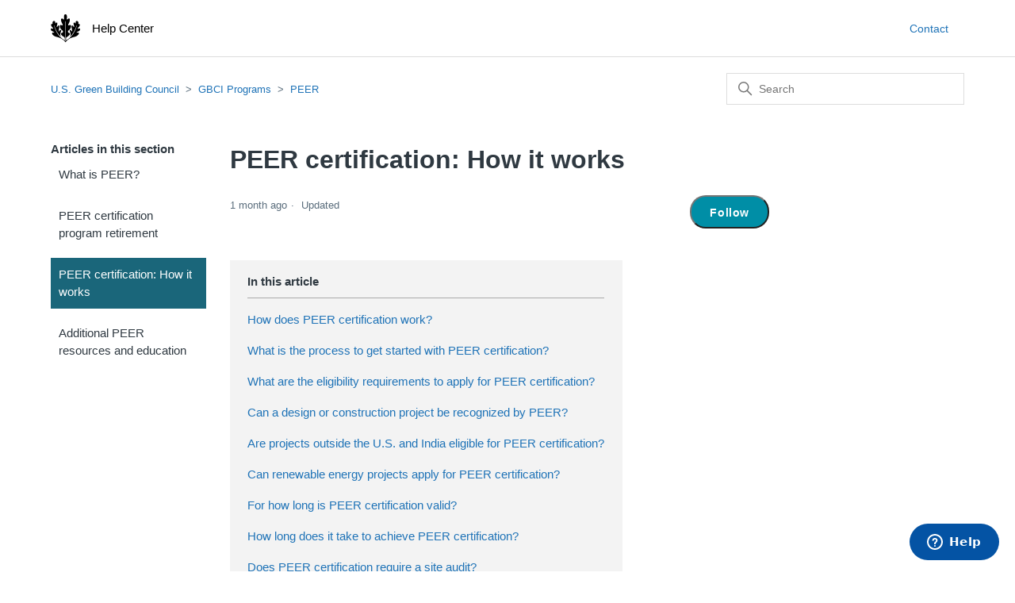

--- FILE ---
content_type: text/html; charset=utf-8
request_url: https://support.usgbc.org/hc/en-us/articles/4564712375059-PEER-certification-How-it-works
body_size: 12844
content:
<!DOCTYPE html>
<html dir="ltr" lang="en-US">
<head>
  <meta charset="utf-8" />
  <!-- v26823 -->


  <title>PEER certification: How it works &ndash; U.S. Green Building Council</title>

  

  <meta name="description" content="How does PEER certification work? What is the process to get started with PEER certification? What are the eligibility requirements to..." /><meta property="og:image" content="https://support.usgbc.org/hc/theming_assets/01HZKZAYA0ZSP3YNB2FR63JX30" />
<meta property="og:type" content="website" />
<meta property="og:site_name" content="U.S. Green Building Council" />
<meta property="og:title" content="PEER certification: How it works" />
<meta property="og:description" content="How does PEER certification work?
What is the process to get started with PEER certification?
What are the eligibility requirements to apply for PEER certification?
Can a design or construction pro..." />
<meta property="og:url" content="https://support.usgbc.org/hc/en-us/articles/4564712375059-PEER-certification-How-it-works" />
<link rel="canonical" href="https://support.usgbc.org/hc/en-us/articles/4564712375059-PEER-certification-How-it-works">
<link rel="alternate" hreflang="en-us" href="https://support.usgbc.org/hc/en-us/articles/4564712375059-PEER-certification-How-it-works">
<link rel="alternate" hreflang="x-default" href="https://support.usgbc.org/hc/en-us/articles/4564712375059-PEER-certification-How-it-works">

  <link rel="stylesheet" href="//static.zdassets.com/hc/assets/application-f34d73e002337ab267a13449ad9d7955.css" media="all" id="stylesheet" />
  <link rel="stylesheet" type="text/css" href="/hc/theming_assets/10876054/1500000450182/style.css?digest=46455002498579">

  <link rel="icon" type="image/x-icon" href="/hc/theming_assets/01HZKZAYE6EHA0Q28GS3PDGYKX">

    

  <meta content="width=device-width, initial-scale=1.0" name="viewport" />
<script>
  window.addEventListener("load", function() {
  	const links = document.getElementsByTagName("a")
  	for (let link of links) {
  		let url = link.href;
  		url = url.split("#")[0];
  		switch (url) {
  			case "https://support.usgbc.org/hc/en-us/categories/4407288279571-LEED-certification":
  			case "https://support.usgbc.org/hc/en-us/categories/4407288279571":
  			case "https://usgbc.zendesk.com/hc/en-us/categories/4407288279571-LEED-certification":
  			case "https://usgbc.zendesk.com/hc/en-us/categories/4407288279571":
  				link.href = "https://usgbc.zendesk.com/hc/p/leed-certification";
  				break;
  			case "https://support.usgbc.org/hc/en-us/categories/4407288308499-LEED-credentials":
  			case "https://support.usgbc.org/hc/en-us/categories/4407288308499":
  			case "https://usgbc.zendesk.com/hc/en-us/categories/4407288308499-LEED-credentials":
  			case "https://usgbc.zendesk.com/hc/en-us/categories/4407288308499":
  				link.href = "https://usgbc.zendesk.com/hc/p/leed-credentials";
  				break;
  			case "https://support.usgbc.org/hc/en-us/categories/4407292629523-Education":
  			case "https://support.usgbc.org/hc/en-us/categories/4407292629523":
  			case "https://usgbc.zendesk.com/hc/en-us/categories/4407292629523-Education":
  			case "https://usgbc.zendesk.com/hc/en-us/categories/4407292629523":
  				link.href = "https://usgbc.zendesk.com/hc/p/education";
  				break;
  			case "https://support.usgbc.org/hc/en-us/categories/4407292634643-Membership":
  			case "https://support.usgbc.org/hc/en-us/categories/4407292634643":
  			case "https://usgbc.zendesk.com/hc/en-us/categories/4407292634643-Membership":
  			case "https://usgbc.zendesk.com/hc/en-us/categories/4407292634643":
  				link.href = "https://usgbc.zendesk.com/hc/p/membership";
  				break;
  			case "https://support.usgbc.org/hc/en-us/categories/4407288336275-GBCI-Programs":
  			case "https://support.usgbc.org/hc/en-us/categories/4407288336275":
  			case "https://usgbc.zendesk.com/hc/en-us/categories/4407288336275-GBCI-Programs":
  			case "https://usgbc.zendesk.com/hc/en-us/categories/4407288336275":
  				link.href = "https://usgbc.zendesk.com/hc/p/gbci-programs";
  				break;
  			case "https://support.usgbc.org/hc/en-us/categories/4407292640147-Events":
  			case "https://support.usgbc.org/hc/en-us/categories/4407292640147":
  			case "https://usgbc.zendesk.com/hc/en-us/categories/4407292640147-Events":
  			case "https://usgbc.zendesk.com/hc/en-us/categories/4407292640147":
  				link.href = "https://usgbc.zendesk.com/hc/p/events";
  				break;
  			case "https://support.usgbc.org/hc/en-us/categories/4417611017875-Marketing-and-PR":
  			case "https://support.usgbc.org/hc/en-us/categories/4417611017875":
  			case "https://usgbc.zendesk.com/hc/en-us/categories/4417611017875-Marketing-and-PR":
  			case "https://usgbc.zendesk.com/hc/en-us/categories/4417611017875":
  				link.href = "https://usgbc.zendesk.com/hc/p/marketing";
  				break;
  			case "https://support.usgbc.org/hc/en-us/categories/4422897859219-Accounts":
  			case "https://support.usgbc.org/hc/en-us/categories/4422897859219":
  			case "https://usgbc.zendesk.com/hc/en-us/categories/4422897859219-Accounts":
  			case "https://usgbc.zendesk.com/hc/en-us/categories/4422897859219":
  				link.href = "https://usgbc.zendesk.com/hc/p/accounts";
  				break;
  		}
  	}
  });
</script>
<!-- Latest compiled and minified CSS -->
<style>.fade {
  transition: opacity 0.15s linear;
}
@media (prefers-reduced-motion: reduce) {
  .fade {
    transition: none;
  }
}
.fade:not(.show) {
  opacity: 0;
}

.collapse:not(.show) {
  display: none;
}

.collapsing {
  height: 0;
  overflow: hidden;
  transition: height 0.35s ease;
}
@media (prefers-reduced-motion: reduce) {
  .collapsing {
    transition: none;
  }
}
.collapsing.collapse-horizontal {
  width: 0;
  height: auto;
  transition: width 0.35s ease;
}
@media (prefers-reduced-motion: reduce) {
  .collapsing.collapse-horizontal {
    transition: none;
  }
}


/* dropdown - might not need this */


.dropup,
.dropend,
.dropdown,
.dropstart {
  position: relative;
}

.dropdown-toggle {
  white-space: nowrap;
}
.dropdown-toggle::after {
  display: inline-block;
  margin-left: 0.255em;
  vertical-align: 0.255em;
  content: "";
  border-top: 0.3em solid;
  border-right: 0.3em solid transparent;
  border-bottom: 0;
  border-left: 0.3em solid transparent;
}
.dropdown-toggle:empty::after {
  margin-left: 0;
}

.dropdown-menu {
  position: absolute;
  z-index: 1000;
  display: none;
  min-width: 10rem;
  padding: 0.5rem 0;
  margin: 0;
  font-size: 1rem;
  color: #212529;
  text-align: left;
  list-style: none;
  background-color: #fff;
  background-clip: padding-box;
  border: 1px solid rgba(0, 0, 0, 0.15);
  border-radius: 0.25rem;
}
.dropdown-menu[data-bs-popper] {
  top: 100%;
  left: 0;
  margin-top: 0.125rem;
}

.dropdown-menu-start {
  --bs-position: start;
}
.dropdown-menu-start[data-bs-popper] {
  right: auto;
  left: 0;
}

.dropdown-menu-end {
  --bs-position: end;
}
.dropdown-menu-end[data-bs-popper] {
  right: 0;
  left: auto;
}

@media (min-width: 576px) {
  .dropdown-menu-sm-start {
    --bs-position: start;
  }
  .dropdown-menu-sm-start[data-bs-popper] {
    right: auto;
    left: 0;
  }

  .dropdown-menu-sm-end {
    --bs-position: end;
  }
  .dropdown-menu-sm-end[data-bs-popper] {
    right: 0;
    left: auto;
  }
}
@media (min-width: 768px) {
  .dropdown-menu-md-start {
    --bs-position: start;
  }
  .dropdown-menu-md-start[data-bs-popper] {
    right: auto;
    left: 0;
  }

  .dropdown-menu-md-end {
    --bs-position: end;
  }
  .dropdown-menu-md-end[data-bs-popper] {
    right: 0;
    left: auto;
  }
}
@media (min-width: 992px) {
  .dropdown-menu-lg-start {
    --bs-position: start;
  }
  .dropdown-menu-lg-start[data-bs-popper] {
    right: auto;
    left: 0;
  }

  .dropdown-menu-lg-end {
    --bs-position: end;
  }
  .dropdown-menu-lg-end[data-bs-popper] {
    right: 0;
    left: auto;
  }
}
@media (min-width: 1200px) {
  .dropdown-menu-xl-start {
    --bs-position: start;
  }
  .dropdown-menu-xl-start[data-bs-popper] {
    right: auto;
    left: 0;
  }

  .dropdown-menu-xl-end {
    --bs-position: end;
  }
  .dropdown-menu-xl-end[data-bs-popper] {
    right: 0;
    left: auto;
  }
}
@media (min-width: 1400px) {
  .dropdown-menu-xxl-start {
    --bs-position: start;
  }
  .dropdown-menu-xxl-start[data-bs-popper] {
    right: auto;
    left: 0;
  }

  .dropdown-menu-xxl-end {
    --bs-position: end;
  }
  .dropdown-menu-xxl-end[data-bs-popper] {
    right: 0;
    left: auto;
  }
}
.dropup .dropdown-menu[data-bs-popper] {
  top: auto;
  bottom: 100%;
  margin-top: 0;
  margin-bottom: 0.125rem;
}
.dropup .dropdown-toggle::after {
  display: inline-block;
  margin-left: 0.255em;
  vertical-align: 0.255em;
  content: "";
  border-top: 0;
  border-right: 0.3em solid transparent;
  border-bottom: 0.3em solid;
  border-left: 0.3em solid transparent;
}
.dropup .dropdown-toggle:empty::after {
  margin-left: 0;
}

.dropend .dropdown-menu[data-bs-popper] {
  top: 0;
  right: auto;
  left: 100%;
  margin-top: 0;
  margin-left: 0.125rem;
}
.dropend .dropdown-toggle::after {
  display: inline-block;
  margin-left: 0.255em;
  vertical-align: 0.255em;
  content: "";
  border-top: 0.3em solid transparent;
  border-right: 0;
  border-bottom: 0.3em solid transparent;
  border-left: 0.3em solid;
}
.dropend .dropdown-toggle:empty::after {
  margin-left: 0;
}
.dropend .dropdown-toggle::after {
  vertical-align: 0;
}

.dropstart .dropdown-menu[data-bs-popper] {
  top: 0;
  right: 100%;
  left: auto;
  margin-top: 0;
  margin-right: 0.125rem;
}
.dropstart .dropdown-toggle::after {
  display: inline-block;
  margin-left: 0.255em;
  vertical-align: 0.255em;
  content: "";
}
.dropstart .dropdown-toggle::after {
  display: none;
}
.dropstart .dropdown-toggle::before {
  display: inline-block;
  margin-right: 0.255em;
  vertical-align: 0.255em;
  content: "";
  border-top: 0.3em solid transparent;
  border-right: 0.3em solid;
  border-bottom: 0.3em solid transparent;
}
.dropstart .dropdown-toggle:empty::after {
  margin-left: 0;
}
.dropstart .dropdown-toggle::before {
  vertical-align: 0;
}

.dropdown-divider {
  height: 0;
  margin: 0.5rem 0;
  overflow: hidden;
  border-top: 1px solid rgba(0, 0, 0, 0.15);
}

.dropdown-item {
  display: block;
  width: 100%;
  padding: 0.25rem 1rem;
  clear: both;
  font-weight: 400;
  color: #212529;
  text-align: inherit;
  text-decoration: none;
  white-space: nowrap;
  background-color: transparent;
  border: 0;
}
.dropdown-item:hover, .dropdown-item:focus {
  color: #1e2125;
  background-color: #e9ecef;
}
.dropdown-item.active, .dropdown-item:active {
  color: #fff;
  text-decoration: none;
  background-color: #0d6efd;
}
.dropdown-item.disabled, .dropdown-item:disabled {
  color: #adb5bd;
  pointer-events: none;
  background-color: transparent;
}

.dropdown-menu.show {
  display: block;
}

.dropdown-header {
  display: block;
  padding: 0.5rem 1rem;
  margin-bottom: 0;
  font-size: 0.875rem;
  color: #6c757d;
  white-space: nowrap;
}

.dropdown-item-text {
  display: block;
  padding: 0.25rem 1rem;
  color: #212529;
}

.dropdown-menu-dark {
  color: #dee2e6;
  background-color: #343a40;
  border-color: rgba(0, 0, 0, 0.15);
}
.dropdown-menu-dark .dropdown-item {
  color: #dee2e6;
}
.dropdown-menu-dark .dropdown-item:hover, .dropdown-menu-dark .dropdown-item:focus {
  color: #fff;
  background-color: rgba(255, 255, 255, 0.15);
}
.dropdown-menu-dark .dropdown-item.active, .dropdown-menu-dark .dropdown-item:active {
  color: #fff;
  background-color: #0d6efd;
}
.dropdown-menu-dark .dropdown-item.disabled, .dropdown-menu-dark .dropdown-item:disabled {
  color: #adb5bd;
}
.dropdown-menu-dark .dropdown-divider {
  border-color: rgba(0, 0, 0, 0.15);
}
.dropdown-menu-dark .dropdown-item-text {
  color: #dee2e6;
}
.dropdown-menu-dark .dropdown-header {
  color: #adb5bd;
}


/* tabs - may not need */


.nav {
  display: flex;
  flex-wrap: wrap;
  padding-left: 0;
  margin-bottom: 0;
  list-style: none;
}

.nav-link {
  display: block;
  padding: 0.5rem 1rem;
  color: #0d6efd;
  text-decoration: none;
  transition: color 0.15s ease-in-out, background-color 0.15s ease-in-out, border-color 0.15s ease-in-out;
}
@media (prefers-reduced-motion: reduce) {
  .nav-link {
    transition: none;
  }
}
.nav-link:hover, .nav-link:focus {
  color: #0a58ca;
}
.nav-link.disabled {
  color: #6c757d;
  pointer-events: none;
  cursor: default;
}

.nav-tabs {
  border-bottom: 1px solid #dee2e6;
}
.nav-tabs .nav-link {
  margin-bottom: -1px;
  background: none;
  border: 1px solid transparent;
  border-top-left-radius: 0.25rem;
  border-top-right-radius: 0.25rem;
}
.nav-tabs .nav-link:hover, .nav-tabs .nav-link:focus {
  border-color: #e9ecef #e9ecef #dee2e6;
  isolation: isolate;
}
.nav-tabs .nav-link.disabled {
  color: #6c757d;
  background-color: transparent;
  border-color: transparent;
}
.nav-tabs .nav-link.active,
.nav-tabs .nav-item.show .nav-link {
  color: #495057;
  background-color: #fff;
  border-color: #dee2e6 #dee2e6 #fff;
}
.nav-tabs .dropdown-menu {
  margin-top: -1px;
  border-top-left-radius: 0;
  border-top-right-radius: 0;
}

.nav-pills .nav-link {
  background: none;
  border: 0;
  border-radius: 0.25rem;
}
.nav-pills .nav-link.active,
.nav-pills .show > .nav-link {
  color: #fff;
  background-color: #0d6efd;
}

.nav-fill > .nav-link,
.nav-fill .nav-item {
  flex: 1 1 auto;
  text-align: center;
}

.nav-justified > .nav-link,
.nav-justified .nav-item {
  flex-basis: 0;
  flex-grow: 1;
  text-align: center;
}

.nav-fill .nav-item .nav-link,
.nav-justified .nav-item .nav-link {
  width: 100%;
}

.tab-content > .tab-pane {
  display: none;
}
.tab-content > .active {
  display: block;
}


/* accordians */


.accordion-button {
  position: relative;
  display: flex;
  align-items: center;
  width: 100%;
  padding: 1rem 1.25rem;
  font-size: 1rem;
  color: #212529;
  text-align: left;
  background-color: #fff;
  border: 0;
  border-radius: 0;
  overflow-anchor: none;
  transition: color 0.15s ease-in-out, background-color 0.15s ease-in-out, border-color 0.15s ease-in-out, box-shadow 0.15s ease-in-out, border-radius 0.15s ease;
}
@media (prefers-reduced-motion: reduce) {
  .accordion-button {
    transition: none;
  }
}
.accordion-button:not(.collapsed) {
  color: #0c63e4;
  background-color: #e7f1ff;
  box-shadow: inset 0 -1px 0 rgba(0, 0, 0, 0.125);
}
.accordion-button:not(.collapsed)::after {
  background-image: url("data:image/svg+xml,%3csvg xmlns='http://www.w3.org/2000/svg' viewBox='0 0 16 16' fill='%230c63e4'%3e%3cpath fill-rule='evenodd' d='M1.646 4.646a.5.5 0 0 1 .708 0L8 10.293l5.646-5.647a.5.5 0 0 1 .708.708l-6 6a.5.5 0 0 1-.708 0l-6-6a.5.5 0 0 1 0-.708z'/%3e%3c/svg%3e");
  transform: rotate(-180deg);
}
.accordion-button::after {
  flex-shrink: 0;
  width: 1.25rem;
  height: 1.25rem;
  margin-left: auto;
  content: "";
  background-image: url("data:image/svg+xml,%3csvg xmlns='http://www.w3.org/2000/svg' viewBox='0 0 16 16' fill='%23212529'%3e%3cpath fill-rule='evenodd' d='M1.646 4.646a.5.5 0 0 1 .708 0L8 10.293l5.646-5.647a.5.5 0 0 1 .708.708l-6 6a.5.5 0 0 1-.708 0l-6-6a.5.5 0 0 1 0-.708z'/%3e%3c/svg%3e");
  background-repeat: no-repeat;
  background-size: 1.25rem;
  transition: transform 0.2s ease-in-out;
}
@media (prefers-reduced-motion: reduce) {
  .accordion-button::after {
    transition: none;
  }
}
.accordion-button:hover {
  z-index: 2;
}
.accordion-button:focus {
  z-index: 3;
  border-color: #86b7fe;
  outline: 0;
  box-shadow: 0 0 0 0.25rem rgba(13, 110, 253, 0.25);
}

.accordion-header {
  margin-bottom: 0;
}

.accordion-item {
  background-color: #fff;
  border: 1px solid rgba(0, 0, 0, 0.125);
}
.accordion-item:first-of-type {
  border-top-left-radius: 0.25rem;
  border-top-right-radius: 0.25rem;
}
.accordion-item:first-of-type .accordion-button {
  border-top-left-radius: calc(0.25rem - 1px);
  border-top-right-radius: calc(0.25rem - 1px);
}
.accordion-item:not(:first-of-type) {
  border-top: 0;
}
.accordion-item:last-of-type {
  border-bottom-right-radius: 0.25rem;
  border-bottom-left-radius: 0.25rem;
}
.accordion-item:last-of-type .accordion-button.collapsed {
  border-bottom-right-radius: calc(0.25rem - 1px);
  border-bottom-left-radius: calc(0.25rem - 1px);
}
.accordion-item:last-of-type .accordion-collapse {
  border-bottom-right-radius: 0.25rem;
  border-bottom-left-radius: 0.25rem;
}

.accordion-body {
  padding: 1rem 1.25rem;
}

.accordion-flush .accordion-collapse {
  border-width: 0;
}
.accordion-flush .accordion-item {
  border-right: 0;
  border-left: 0;
  border-radius: 0;
}
.accordion-flush .accordion-item:first-child {
  border-top: 0;
}
.accordion-flush .accordion-item:last-child {
  border-bottom: 0;
}
.accordion-flush .accordion-item .accordion-button {
  border-radius: 0;
}
  	.collapse-arrow {
    	position: relative;
    }
  	.collapse-arrow:after {
    	content: '';
    	position: absolute;
    	left: calc(100% + 5px);
    	top: .3em;
    	width: 0;
    	height: 0;
    	border-right: .4em solid transparent;
    	border-left: .4em solid transparent;
    	border-top: .5em solid black;
        transition: all .1s;
	}
  	.collapse-arrow.collapsed:after,
    .collapsed .collapse-arrow:after {
    	transform: rotate(90deg);
	}
    [data-bs-toggle] {
    	color: inherit;
    	text-decoration: none;
    }
    [data-bs-toggle]:hover {
    	color: inherit;
    	text-decoration: none;
    }
    ul.article-sections {
    	width: fit-content;
    	background-color: #f3f3f3;
    	padding: 1em 1.5em;
    	margin-left: 0;
    	list-style: none;
    }

    ul.article-sections:before {
    	content: "In this article";
    	font-weight: bold;
    	border-bottom: 1px solid #aaa;
    	display: block;
    	width: 100%;
    	padding-bottom: .5em;
    }

    ul.article-sections li {
    	padding-top: 1em;
    }
  .custom-section {
    display: flex;
    flex-flow: row wrap;
  width: 100%;
}

.custom-section > ul {
    width: 300px;
    max-width: 100%;
    flex-grow: 1;
}
.custom-section > * {
    width: 100%;
}
</style>
<script>
window.onload = function() {
	var toggles = document.getElementsByClassName("toggle");
	for (i = 0; i < toggles.length; i++) {
		toggles[i].onclick = function(e) {
			this.classList.toggle("collapsed");
			console.log(this.getAttribute("href").substring(1));
			document.getElementById(this.getAttribute("href").substring(1)).classList.toggle("show");
			e.preventDefault();
		}
	}
}
</script>

<!-- Latest compiled JavaScript -->
<!--<script src="https://cdn.jsdelivr.net/npm/bootstrap@5.1.3/dist/js/bootstrap.bundle.min.js"></script>-->
  
</head>
<body class="">
  
  
  

  <!-- Start of usgbc Zendesk Widget script -->
<script id="ze-snippet" src="https://static.zdassets.com/ekr/snippet.js?key=7b405561-c3f9-49f8-bcb3-f431444148ed"> </script>
<!-- End of usgbc Zendesk Widget script -->
<style>
	.category-link {
    width: 31%;
    margin: 1% 1%;
  	/* min-width: 150px; */
    flex-grow: 1;
    color: black;
	}
  a.category-link {
    width: 100%;
    margin: 0;
	}
	.category-link:hover {
    text-decoration: none;
    /*box-shadow: 2px 2px 5px grey;*/
    background-color: black;
    color: white;
	}
	.category-link > div {
    /*padding: 15%;*/
    padding: 1.5em;
    text-align: center;
		/*color: black;*/
		/*border: 2px solid #555555;*/
		border: 1px solid #000;
		height: 100%;
		align-items: center;
  	justify-content: space-between;
		display: flex;
		flex-flow: column;
	}
	.category-link img {
		width: 100%;
	}
	hr {
		margin: 3em 0;
		border:  0;
		border-top:  1px solid black;
	}
  .hero-inner h1 {
		color: white;
	  font-size: calc(32px + 1.5vw);
  }
  .section.hero {
  	height: 350px;
  }
  .hero-inner .search-icon {
  	top: auto;
  	bottom: 2px;
  }
  .gray-section {
    background-color: #eee;
    margin: 2em calc(50% - 50vw);
    padding: 2em calc(50vw - 50%);
	}
  .gray-bg, .grey-bg {
    padding: 1em;
    background-color: #f3f3f3;
    margin: 0 -1em;
  }
</style>

<a class="skip-navigation" tabindex="1" href="#main-content">Skip to main content</a>

<header class="header">
  <div class="logo">
    <!--<a title="Home" href="/hc/en-us">
      <img src="/hc/theming_assets/01HZKZAYA0ZSP3YNB2FR63JX30" alt="U.S. Green Building Council Help Center home page" />
      
    </a>-->
    <div class="logo" style="display: flex; align-items: center;">
  		<a href="https://www.usgbc.org">
    <img src="/hc/theming_assets/01HZKZAYA0ZSP3YNB2FR63JX30" alt="U.S. Green Building Council Help Center home page" />
  </a><a href="https://support.usgbc.org" style="margin-left: 1em;color: black;">Help Center</a>
</div>
  </div>
  <div class="nav-wrapper">
    <button class="menu-button" aria-controls="user-nav" aria-expanded="false" aria-label="Toggle navigation menu">
      <svg xmlns="http://www.w3.org/2000/svg" width="16" height="16" focusable="false" viewBox="0 0 16 16" class="icon-menu">
        <path fill="none" stroke="currentColor" stroke-linecap="round" d="M1.5 3.5h13m-13 4h13m-13 4h13"/>
      </svg>
    </button>
    <nav class="user-nav" id="user-nav">
    <!--  
     <a class="submit-a-request" href="/hc/en-us/requests/new">Submit a request</a> -->
    </nav>
    <!--
    
      <a class="sign-in" rel="nofollow" data-auth-action="signin" title="Opens a dialog" role="button" href="https://usgbc.zendesk.com/access?brand_id=1500000450182&amp;return_to=https%3A%2F%2Fsupport.usgbc.org%2Fhc%2Fen-us%2Farticles%2F4564712375059-PEER-certification-How-it-works">
        Sign in
      </a>
    
	-->
  </div>
</header>

<script 
  src="https://code.jquery.com/jquery-3.6.0.min.js" 
  integrity="sha256-/xUj+3OJU5yExlq6GSYGSHk7tPXikynS7ogEvDej/m4=" 
  crossorigin="anonymous">
</script>


  <main role="main">
    <div class="container-divider"></div>
<div class="container">
  <nav class="sub-nav">
    <ol class="breadcrumbs">
  
    <li title="U.S. Green Building Council">
      
        <a href="/hc/en-us">U.S. Green Building Council</a>
      
    </li>
  
    <li title="GBCI Programs">
      
        <a href="/hc/en-us/categories/4407288336275-GBCI-Programs">GBCI Programs</a>
      
    </li>
  
    <li title="PEER">
      
        <a href="/hc/en-us/sections/4404155409811-PEER">PEER</a>
      
    </li>
  
</ol>

    <div class="search-container">
      <svg xmlns="http://www.w3.org/2000/svg" width="12" height="12" focusable="false" viewBox="0 0 12 12" class="search-icon">
        <circle cx="4.5" cy="4.5" r="4" fill="none" stroke="currentColor"/>
        <path stroke="currentColor" stroke-linecap="round" d="M11 11L7.5 7.5"/>
      </svg>
      <form role="search" class="search" data-search="" action="/hc/en-us/search" accept-charset="UTF-8" method="get"><input type="hidden" name="utf8" value="&#x2713;" autocomplete="off" /><input type="hidden" name="category" id="category" value="4407288336275" autocomplete="off" />
<input type="search" name="query" id="query" placeholder="Search" aria-label="Search" /></form>
    </div>
  </nav>

  <div class="article-container" id="article-container">
    <aside class="article-sidebar" aria-labelledby="section-articles-title">
      
        <div class="collapsible-sidebar">
          <button type="button" class="collapsible-sidebar-toggle" aria-labelledby="section-articles-title" aria-expanded="false">
            <svg xmlns="http://www.w3.org/2000/svg" width="20" height="20" focusable="false" viewBox="0 0 12 12" aria-hidden="true" class="collapsible-sidebar-toggle-icon chevron-icon">
              <path fill="none" stroke="currentColor" stroke-linecap="round" d="M3 4.5l2.6 2.6c.2.2.5.2.7 0L9 4.5"/>
            </svg>
            <svg xmlns="http://www.w3.org/2000/svg" width="20" height="20" focusable="false" viewBox="0 0 12 12" aria-hidden="true" class="collapsible-sidebar-toggle-icon x-icon">
              <path stroke="currentColor" stroke-linecap="round" d="M3 9l6-6m0 6L3 3"/>
            </svg>
          </button>
          <span id="section-articles-title" class="collapsible-sidebar-title sidenav-title">
            Articles in this section
          </span>
          <div class="collapsible-sidebar-body">
            <ul>
              
                <li>
                  <a href="/hc/en-us/articles/4564582002963-What-is-PEER" class="sidenav-item ">What is PEER?</a>
                </li>
              
                <li>
                  <a href="/hc/en-us/articles/46683540343059-PEER-certification-program-retirement" class="sidenav-item ">PEER certification program retirement</a>
                </li>
              
                <li>
                  <a href="/hc/en-us/articles/4564712375059-PEER-certification-How-it-works" class="sidenav-item current-article">PEER certification: How it works</a>
                </li>
              
                <li>
                  <a href="/hc/en-us/articles/4564687885971-Additional-PEER-resources-and-education" class="sidenav-item ">Additional PEER resources and education</a>
                </li>
              
            </ul>
            
          </div>
        </div>
      
    </aside>

    <article id="main-content" class="article">
      <header class="article-header">
        <h1 title="PEER certification: How it works" class="article-title">
          PEER certification: How it works
          
        </h1>

        <div class="article-author">
          
          <div class="article-meta">
            

            <ul class="meta-group">
              
                <li class="meta-data"><time datetime="2025-11-19T21:13:52Z" title="2025-11-19T21:13:52Z" data-datetime="relative">November 19, 2025 21:13</time></li>
                <li class="meta-data">Updated</li>
              
            </ul>
          </div>
        </div>

        
          <div class="article-subscribe"><div data-helper="subscribe" data-json="{&quot;item&quot;:&quot;article&quot;,&quot;url&quot;:&quot;/hc/en-us/articles/4564712375059-PEER-certification-How-it-works/subscription.json&quot;,&quot;follow_label&quot;:&quot;Follow&quot;,&quot;unfollow_label&quot;:&quot;Unfollow&quot;,&quot;following_label&quot;:&quot;Following&quot;,&quot;can_subscribe&quot;:true,&quot;is_subscribed&quot;:false}"></div></div>
        
      </header>

      <section class="article-info">
        <div class="article-content">
          <div class="article-body"><ul class="article-sections">
<li data-list-item-id="e70035dd084caa340f07669514f7b8010"><a href="#work">How does PEER certification work?</a></li>
<li data-list-item-id="e63cffb7fccc9a320cd088cecc47194d8"><a href="#process">What is the process to get started with PEER certification?</a></li>
<li data-list-item-id="e74f667965bf293bbfbffb8805ac736ac"><a href="#eligibility">What are the eligibility requirements to apply for PEER certification?</a></li>
<li data-list-item-id="e6b1c37acffefcaf4cffe31d963be6085"><a href="#recognized">Can a design or construction project be recognized by PEER?</a></li>
<li data-list-item-id="ea1863c506e5b0c9df779de50f0a92f15"><a href="#location">Are projects outside the U.S. and India eligible for PEER certification?</a></li>
<li data-list-item-id="e7e5f3d865d2d3d6519f85caec8089a66"><a href="#energy">Can renewable energy projects apply for PEER certification?</a></li>
<li data-list-item-id="eef759a5d2ba368ef1f639c3546f933d1"><a href="#valid">For how long is PEER certification valid?</a></li>
<li data-list-item-id="e792522f4968a894f180778466c8368b8"><a href="#achieve">How long does it take to achieve PEER certification?</a></li>
<li data-list-item-id="e10db3f7c036f569bba9b6cc4136a60ac"><a href="#audit">Does PEER certification require a site audit?</a></li>
<li data-list-item-id="e1c339eb9c32b95830857ce31745d490c"><a href="#fees">What fees are involved with PEER certification?</a></li>
<li data-list-item-id="ea359604a950609d84e68c6b9bede71f1"><a href="#support">What type of support is provided by GBCI during PEER certification?</a></li>
</ul><hr id="work"><h3 id="h_01HC3TYZTBG3SHBMHJTJGD7RP8">How does PEER certification work?</h3><p>Projects can achieve certification by demonstrating compliance with the minimum program requirements and prerequisites and achieving points for the credit strategies pursued. There are four levels of certification – Certified, Silver, Gold and Platinum – that are determined based on the number of points achieved.</p><ol>
<li data-list-item-id="ea0d4d84a0adf358cb66ab582ea82912c">
<a href="https://peeronline.gbci.org/signup"><strong>Register</strong></a> your project. Note: <a href="https://peer.gbci.org/gbci-will-retire-peer-certification-and-scale-its-impact-through-integrated-pathways">PEER certification is being retired</a>. All projects must be registered by December 31, 2025.</li>
<li data-list-item-id="ec189bebe25f283c7366cbcbd25961b38">
<strong>Apply</strong> by submitting a certification application and paying the certification review fee.</li>
<li data-list-item-id="ed484c9472a55612eea66304df8ce27f2">
<strong>Review</strong> by Green Business Certification Inc. (GBCI).</li>
<li data-list-item-id="ece0bed7bbc83ac12c445811438633968">
<strong>Certify</strong>. Receive the review decision. If you’ve earned PEER certification: congratulations! Share your good news.</li>
</ol><p>Learn more about the PEER Certification Process by reviewing the <a href="http://peer.gbci.org/sites/default/files/resources/PEER%20Guide%20to%20Certification.pdf">Guide to PEER Certification.</a></p><hr id="process"><h3 id="h_01HC3TYZTBQTW2PQB40NPA4KQH">What is the process to get started with PEER certification?</h3><p>To get started with PEER, your project team may want to review:</p><ul>
<li data-list-item-id="ecabdb6484dc06d8ab2c90b3ac8ccfd32">PEER <a href="http://peer.gbci.org/sites/default/files/resources/PEER%20Guide%20to%20Certification.pdf">Guide to Certification</a> which leads project teams through the PEER certification process and describes current policies and procedures.</li>
<li data-list-item-id="ebab189358a4b807147d5e8b547cfad0f">PEER <a href="https://peer.gbci.org/sites/default/files/resources/PEER%20v2%20Rating%20System_Updated_Nov%202020.pdf">Rating System</a> which details the complete set of PEER prerequisites and credits, including point values and corresponding requirements.</li>
</ul><p>Projects may register for certification at <a href="https://peeronline.gbci.org/" target="_self">PEER Online</a>.</p><hr id="eligibility"><h3 id="h_01HC3TYZTBGGZJ29BZ72DEXZW8">What are the eligibility requirements to apply for PEER certification?</h3><p>PEER can be used for power systems of all sizes and types, including campuses, microgrids, critical infrastructure, an entire city’s grid, or a utility territory, and even transit systems. The certification is applicable to all types of power infrastructure, and PEER-certified projects include leading hospitals, rural cooperatives, city-owned utilities, microgrids, universities and more.</p><p>Eligible infrastructure projects include:</p><ul>
<li data-list-item-id="efebf9092ff1d1f9d62eeedbb9c3c5044">
<strong>Cities and Utilities:</strong> The project must have one or more substations or circuits that have metered customers within the project boundary.</li>
<li data-list-item-id="ed5c0fb6781f9a074c0ad6320ab08965c">
<strong>Campuses:</strong> The project must have either (1) one building with at least one main meter and sub meter, or (2) more than one building with individual meters AND / OR sub meters, within the project boundary.</li>
<li data-list-item-id="e5557174da54a91ef1a8730d861039d7f">
<strong>Transit:</strong> The project must have at least three adjacent stations with at least one receiving substation, and each station within the project boundary must be metered individually. The project must consider both traction and non-traction loads.</li>
</ul><p>If you have questions about whether your project is eligible for PEER certification, please <a href="https://support.usgbc.org/hc/en-us/requests/new">contact us</a>.</p><hr id="recognized"><h3 id="h_01HC3TYZTBZKXWN09JGM38ECW8">Can a design or construction project be recognized by PEER?</h3><p>Yes, while PEER certification is awarded to projects that have been operational for at least one year, <a href="https://peer.gbci.org/sites/default/files/resources/PEER%20v2%20Precertification%20Guidance.pdf">PEER Precertification</a> is an optional pathway for design projects and projects that are under construction.</p><p>In addition, projects may also pursue a Split Review process which allows you to submit part of your application at the end of the project’s design phase and the rest at the conclusion of at least one year of operation. The Split Review process is designed to let projects know if they are on the right path to PEER. Certification.</p><hr id="location"><h3 id="h_01HC3TYZTBM54NXZ7GCW9Q23BQ">Are projects outside the U.S. and India eligible for PEER certification?</h3><p>Yes, PEER is a global program and projects outside U.S. / India can apply for PEER certification. However, GBCI does not currently provide the benchmark Energy Efficiency index values for locations outside U.S. / India. Consequently, such projects must calculate the values accordingly as described in the PEER Reference guide based on the available data or use GBCI default values for calculations.</p><hr id="energy"><h3 id="h_01HC3TYZTBEA26H22DH6PBPF79">Can renewable energy projects apply for PEER certification?</h3><p>Yes, PEER is now piloting certification for renewable energy systems. Please <a href="https://support.usgbc.org/hc/en-us/requests/new">contact us</a> for details.</p><hr id="valid"><h3 id="h_01HC3TYZTB6FPQ6TZ9EDF94YNS">For how long is PEER certification valid?</h3><p>PEER certification is valid for three years at which point certified projects should apply for recertification.</p><hr id="achieve"><h3 id="h_01HC3TYZTBYPSEWA0D5X0K8NBR">How long does it take to achieve PEER certification?</h3><p>The time span for PEER certification varies depending on a variety of factors including the availability of data and the project team’s target date of completion. Once a project has been submitted for review, GBCI will turn around a certification review within 25 business days.</p><hr id="audit"><h3 id="h_01HC3TYZTB0YAVTV5P666PBGK4">Does PEER certification require a site audit?</h3><p>No, PEER certification does not involve a site audit. However, GBCI retains the right to visit the project site if necessary for verification.</p><hr id="fees"><h3 id="h_01HC3TYZTBFD6ZFEG6HRY92ECC">What fees are involved with PEER certification?</h3><figure class="wysiwyg-table wysiwyg-table-align-left"><table><tbody>
<tr>
<td>&nbsp;</td>
<td><strong>USGBC Members</strong></td>
<td><strong>Non-Members</strong></td>
</tr>
<tr>
<td>Registration Fees</td>
<td>$1,200</td>
<td>$1,500</td>
</tr>
<tr>
<td>Precertification Fees</td>
<td>$2,500</td>
<td>$3,200</td>
</tr>
<tr>
<td>Expedited Review Fee</td>
<td>$1,000</td>
<td>$1,000</td>
</tr>
<tr>
<td>Certification Fees (project precertified)</td>
<td>$6,000</td>
<td>$8,000</td>
</tr>
<tr>
<td>Certification Fees (project not precertified)</td>
<td>$8,000</td>
<td>$10,000</td>
</tr>
<tr>
<td>Recertification fees (annual data provided)</td>
<td>$2,000</td>
<td>$2,500</td>
</tr>
<tr>
<td>Recertification fees (annual data lapsed)</td>
<td>$2,500</td>
<td>$3,200</td>
</tr>
</tbody></table></figure><hr id="support"><h3 id="h_01HC3TYZTB264Q6M1J5TG4NCHW">What type of support is provided by GBCI during PEER certification?</h3><p>GBCI provides support to project teams pursuing PEER certification through a PEER coach and throughout the entire process—from pre-design through post-certification—through a variety of tools and project-specific one-on-one support with access to the technical solution team during the project phase once a month. Our team will work with project teams to help identify local resources, answer eligibility and prerequisite requirements and field technical questions. At each stage of review, project teams have the opportunity to speak directly with their reviewer. Post certification, GBCI provides the PEER Certification along with review comments, a press release, and a media kit to help celebrate the successes of a project team.</p></div>
          
        </div>
      </section>

      <footer>
        <div class="article-footer">
          
            <div class="article-share">
  <ul class="share">
    <li>
      <a href="https://www.facebook.com/share.php?title=PEER+certification%3A+How+it+works&u=https%3A%2F%2Fsupport.usgbc.org%2Fhc%2Fen-us%2Farticles%2F4564712375059-PEER-certification-How-it-works" class="share-facebook" aria-label="Facebook">
        <svg xmlns="http://www.w3.org/2000/svg" width="12" height="12" focusable="false" viewBox="0 0 12 12" aria-label="Share this page on Facebook">
          <path fill="currentColor" d="M6 0a6 6 0 01.813 11.945V7.63h1.552l.244-1.585H6.812v-.867c0-.658.214-1.242.827-1.242h.985V2.55c-.173-.024-.538-.075-1.23-.075-1.444 0-2.29.767-2.29 2.513v1.055H3.618v1.585h1.484v4.304A6.001 6.001 0 016 0z"/>
        </svg>
      </a>
    </li>
    <li>
      <a href="https://twitter.com/share?lang=en&text=PEER+certification%3A+How+it+works&url=https%3A%2F%2Fsupport.usgbc.org%2Fhc%2Fen-us%2Farticles%2F4564712375059-PEER-certification-How-it-works" class="share-twitter" aria-label="X Corp">
        <svg xmlns="http://www.w3.org/2000/svg" width="12" height="12" focusable="false" viewBox="0 0 12 12" aria-label="Share this page on X Corp">
          <path fill="currentColor" d="M.0763914 0 3.60864 0 6.75369 4.49755 10.5303 0 11.6586 0 7.18498 5.11431 12 12 8.46775 12 5.18346 7.30333 1.12825 12 0 12 4.7531 6.6879z"/>
        </svg>
      </a>
    </li>
    <li>
      <a href="https://www.linkedin.com/shareArticle?mini=true&source=U.S.+Green+Building+Council&title=PEER+certification%3A+How+it+works&url=https%3A%2F%2Fsupport.usgbc.org%2Fhc%2Fen-us%2Farticles%2F4564712375059-PEER-certification-How-it-works" class="share-linkedin" aria-label="LinkedIn">
        <svg xmlns="http://www.w3.org/2000/svg" width="12" height="12" focusable="false" viewBox="0 0 12 12" aria-label="Share this page on LinkedIn">
          <path fill="currentColor" d="M10.8 0A1.2 1.2 0 0112 1.2v9.6a1.2 1.2 0 01-1.2 1.2H1.2A1.2 1.2 0 010 10.8V1.2A1.2 1.2 0 011.2 0h9.6zM8.09 4.356a1.87 1.87 0 00-1.598.792l-.085.133h-.024v-.783H4.676v5.727h1.778V7.392c0-.747.142-1.47 1.068-1.47.913 0 .925.854.925 1.518v2.785h1.778V7.084l-.005-.325c-.05-1.38-.456-2.403-2.13-2.403zm-4.531.142h-1.78v5.727h1.78V4.498zm-.89-2.846a1.032 1.032 0 100 2.064 1.032 1.032 0 000-2.064z"/>
        </svg>
      </a>
    </li>
  </ul>

</div>
          
          
        </div>
        
          <div class="article-votes">
            <span class="article-votes-question" id="article-votes-label">Was this article helpful?</span>
            <div class="article-votes-controls" role="group" aria-labelledby="article-votes-label">
              <button type="button" class="button article-vote article-vote-up" data-helper="vote" data-item="article" data-type="up" data-id="4564712375059" data-upvote-count="4" data-vote-count="4" data-vote-sum="4" data-vote-url="/hc/en-us/articles/4564712375059/vote" data-value="null" data-label="4 out of 4 found this helpful" data-selected-class="button-primary" aria-label="This article was helpful" aria-pressed="false">Yes</button>
              <button type="button" class="button article-vote article-vote-down" data-helper="vote" data-item="article" data-type="down" data-id="4564712375059" data-upvote-count="4" data-vote-count="4" data-vote-sum="4" data-vote-url="/hc/en-us/articles/4564712375059/vote" data-value="null" data-label="4 out of 4 found this helpful" data-selected-class="button-primary" aria-label="This article was not helpful" aria-pressed="false">No</button>
            </div>
            <small class="article-votes-count">
              <span class="article-vote-label" data-helper="vote" data-item="article" data-type="label" data-id="4564712375059" data-upvote-count="4" data-vote-count="4" data-vote-sum="4" data-vote-url="/hc/en-us/articles/4564712375059/vote" data-value="null" data-label="4 out of 4 found this helpful">4 out of 4 found this helpful</span>
            </small>
          </div>
        

        <!--<div class="article-more-questions">
          Have more questions? <a href="/hc/en-us/requests/new">Submit a request</a>
        </div>-->
        <div class="article-return-to-top">
          <a href="#article-container">
            Return to top
            <svg xmlns="http://www.w3.org/2000/svg" class="article-return-to-top-icon" width="20" height="20" focusable="false" viewBox="0 0 12 12" aria-hidden="true">
              <path fill="none" stroke="currentColor" stroke-linecap="round" d="M3 4.5l2.6 2.6c.2.2.5.2.7 0L9 4.5"/>
            </svg>
          </a>
        </div>
      </footer>

      <div class="article-relatives">
        
          <div data-recent-articles></div>
        
        
          
  <section class="related-articles">
    
      <h2 class="related-articles-title">Related articles</h2>
    
    <ul>
      
        <li>
          <a href="/hc/en-us/related/click?data=[base64]" rel="nofollow">What is PEER?</a>
        </li>
      
        <li>
          <a href="/hc/en-us/related/click?data=[base64]" rel="nofollow">Additional PEER resources and education</a>
        </li>
      
        <li>
          <a href="/hc/en-us/related/click?data=[base64]%3D%3D--d7fc91e5fd7f98935996a3f28bddfc59022d6cd3" rel="nofollow">Badge options</a>
        </li>
      
        <li>
          <a href="/hc/en-us/related/click?data=BAh7CjobZGVzdGluYXRpb25fYXJ0aWNsZV9pZGwrCBN%2BHnsBBDoYcmVmZXJyZXJfYXJ0aWNsZV9pZGwrCBNDD84mBDoLbG9jYWxlSSIKZW4tdXMGOgZFVDoIdXJsSSJJL2hjL2VuLXVzL2FydGljbGVzLzQ0MDQ0MDcwNzQzMjMtTEVFRC1jZXJ0aWZpY2F0aW9uLXByb2Nlc3Mtb3ZlcnZpZXcGOwhUOglyYW5raQk%3D--d708d12b0544b87d678c31a39849f5fe692f7039" rel="nofollow">LEED certification process overview</a>
        </li>
      
        <li>
          <a href="/hc/en-us/related/click?data=[base64]" rel="nofollow">Sustainability Excellence program</a>
        </li>
      
    </ul>
  </section>


        
      </div>
      
    </article>
  </div>
</div>

  </main>

  <footer class="footer">
  <div class="footer-inner">
    <span style="text-align: center;"><p style="font-size: 0.9em;">&copy; 2025 <a href="https://usgbc.org">U.S. Green Building Council, Inc.</a> | <a href="https://www.gbci.org/">Green Business Certification Inc.</a> | All Rights Reserved. | <a href="https://www.usgbc.org/resources/usgbc-privacy-policy">Privacy Statement</a> | <a href="https://www.usgbc.org/resources/usgbc-cookie-statement">Cookie Statement</a> | <a href="https://www.usgbc.org/resources/usgbc-legal-terms-and-conditions">Terms of Use</a></p></span>
    <!--<a title="Home" href="/hc/en-us">U.S. Green Building Council</a>-->

    <div class="footer-language-selector">
      
    </div>
  </div>
</footer>



  <!-- / -->

  
  <script src="//static.zdassets.com/hc/assets/en-us.f90506476acd6ed8bfc8.js"></script>
  

  <script type="text/javascript">
  /*

    Greetings sourcecode lurker!

    This is for internal Zendesk and legacy usage,
    we don't support or guarantee any of these values
    so please don't build stuff on top of them.

  */

  HelpCenter = {};
  HelpCenter.account = {"subdomain":"usgbc","environment":"production","name":"U.S. Green Building Council"};
  HelpCenter.user = {"identifier":"da39a3ee5e6b4b0d3255bfef95601890afd80709","email":null,"name":"","role":"anonymous","avatar_url":"https://assets.zendesk.com/hc/assets/default_avatar.png","is_admin":false,"organizations":[],"groups":[]};
  HelpCenter.internal = {"asset_url":"//static.zdassets.com/hc/assets/","web_widget_asset_composer_url":"https://static.zdassets.com/ekr/snippet.js","current_session":{"locale":"en-us","csrf_token":null,"shared_csrf_token":null},"usage_tracking":{"event":"article_viewed","data":"BAh7CDoLbG9jYWxlSSIKZW4tdXMGOgZFVDoPYXJ0aWNsZV9pZGwrCBNDD84mBDoKX21ldGF7DDoPYWNjb3VudF9pZGkDlvSlOhNoZWxwX2NlbnRlcl9pZGwrCCm/+D5dAToNYnJhbmRfaWRsKwiGdv4+XQE6DHVzZXJfaWQwOhN1c2VyX3JvbGVfbmFtZUkiDkFOT05ZTU9VUwY7BlQ7AEkiCmVuLXVzBjsGVDoaYW5vbnltb3VzX3RyYWNraW5nX2lkMA==--7c6e3f102d5c35c2009918bc42b32dc0faa2df38","url":"https://support.usgbc.org/hc/activity"},"current_record_id":"4564712375059","current_record_url":"/hc/en-us/articles/4564712375059-PEER-certification-How-it-works","current_record_title":"PEER certification: How it works","current_text_direction":"ltr","current_brand_id":1500000450182,"current_brand_name":"U.S. Green Building Council","current_brand_url":"https://usgbc.zendesk.com","current_brand_active":true,"current_path":"/hc/en-us/articles/4564712375059-PEER-certification-How-it-works","show_autocomplete_breadcrumbs":true,"user_info_changing_enabled":false,"has_user_profiles_enabled":true,"has_end_user_attachments":true,"user_aliases_enabled":false,"has_anonymous_kb_voting":true,"has_multi_language_help_center":true,"show_at_mentions":false,"embeddables_config":{"embeddables_web_widget":true,"embeddables_help_center_auth_enabled":false,"embeddables_connect_ipms":false},"answer_bot_subdomain":"static","gather_plan_state":"subscribed","has_article_verification":true,"has_gather":true,"has_ckeditor":false,"has_community_enabled":false,"has_community_badges":true,"has_community_post_content_tagging":false,"has_gather_content_tags":true,"has_guide_content_tags":true,"has_user_segments":true,"has_answer_bot_web_form_enabled":false,"has_garden_modals":false,"theming_cookie_key":"hc-da39a3ee5e6b4b0d3255bfef95601890afd80709-2-preview","is_preview":false,"has_search_settings_in_plan":true,"theming_api_version":2,"theming_settings":{"brand_color":"rgba(26, 102, 122, 1)","brand_text_color":"#FFFFFF","text_color":"#2F3941","link_color":"#1F73B7","visited_link_color":"#4B61C3","background_color":"#FFFFFF","heading_font":"Arial, 'Helvetica Neue', Helvetica, sans-serif","text_font":"Arial, 'Helvetica Neue', Helvetica, sans-serif","logo":"/hc/theming_assets/01HZKZAYA0ZSP3YNB2FR63JX30","show_brand_name":false,"favicon":"/hc/theming_assets/01HZKZAYE6EHA0Q28GS3PDGYKX","homepage_background_image":"/hc/theming_assets/01HZKZAZ69HQ6XY793MFJZD500","community_background_image":"/hc/theming_assets/01HZKZAZXV7H7G8XDE0HGM4Y1J","community_image":"/hc/theming_assets/01HZKZB040QHWDHRTMNX4E7VN2","instant_search":true,"scoped_kb_search":true,"scoped_community_search":true,"show_recent_activity":true,"show_articles_in_section":true,"show_article_author":false,"show_article_comments":false,"show_follow_article":true,"show_recently_viewed_articles":true,"show_related_articles":true,"show_article_sharing":true,"show_follow_section":false,"show_follow_post":false,"show_post_sharing":false,"show_follow_topic":false},"has_pci_credit_card_custom_field":true,"help_center_restricted":false,"is_assuming_someone_else":false,"flash_messages":[],"user_photo_editing_enabled":true,"user_preferred_locale":"en-us","base_locale":"en-us","login_url":"https://usgbc.zendesk.com/access?brand_id=1500000450182\u0026return_to=https%3A%2F%2Fsupport.usgbc.org%2Fhc%2Fen-us%2Farticles%2F4564712375059-PEER-certification-How-it-works","has_alternate_templates":true,"has_custom_statuses_enabled":false,"has_hc_generative_answers_setting_enabled":true,"has_generative_search_with_zgpt_enabled":false,"has_suggested_initial_questions_enabled":false,"has_guide_service_catalog":true,"has_service_catalog_search_poc":false,"has_service_catalog_itam":false,"has_csat_reverse_2_scale_in_mobile":false,"has_knowledge_navigation":false,"has_unified_navigation":false,"has_csat_bet365_branding":false,"version":"v26823","dev_mode":false};
</script>

  
  
  <script src="//static.zdassets.com/hc/assets/hc_enduser-2a5c7d395cc5df83aeb04ab184a4dcef.js"></script>
  <script type="text/javascript" src="/hc/theming_assets/10876054/1500000450182/script.js?digest=46455002498579"></script>
  
</body>
</html>

--- FILE ---
content_type: image/svg+xml
request_url: https://support.usgbc.org/hc/theming_assets/01HZKZAYA0ZSP3YNB2FR63JX30
body_size: 1579
content:
<?xml version="1.0" encoding="utf-8"?>
<svg version="1.1" id="Logo__x002B__white_BG" x="0px" y="0px" width="288px" height="288px" viewBox="0 0 20 19" xmlns="http://www.w3.org/2000/svg">
  <style type="text/css">
	.st0{fill:none;}
</style>
  <g transform="matrix(0.517281, 0, 0, 0.517281, -64.90239, -65.513733)">
    <path class="st0" d="M161.95,137.82c0,0.76-0.16,1-0.04,1.42c0.2,0.79,0.88,0.03,1.4,0.32c0.51,0.29,0.52,0.86,0.39,1.61 c-0.13,0.75-0.51,1.61-1.76,2.83c-1.25,1.21-1.07,1.38-0.79,1.6c0.89,0.67,2.17-1.38,2.83,0.35c0.95,2.46-3.17,3.73-3.51,3.88 c-0.88,0.42-1.37,1.38-0.16,1.1c0.49-0.11,1.23-0.47,1.81,0.18c1.53,1.71-2.47,4.69-5.12,5.24c-2.66,0.55-5.03,1.56-6.04,2.02 c-0.99,0.45-5.23,3.39-5.5,4.54c-0.08,0.35-0.25,0.58-0.66,0.58c-0.41,0-0.59-0.25-0.66-0.6c-0.29-1.17-4.52-4.07-5.51-4.52 c-1-0.46-3.38-1.47-6.04-2.02c-2.66-0.55-6.66-3.53-5.12-5.24c0.58-0.65,1.32-0.29,1.81-0.18c1.21,0.28,0.72-0.68-0.16-1.1 c-0.34-0.16-4.46-1.43-3.51-3.88c0.66-1.73,1.94,0.32,2.83-0.35c0.29-0.21,0.46-0.38-0.79-1.6c-1.25-1.22-1.63-2.08-1.76-2.83 c-0.12-0.75-0.12-1.32,0.39-1.61c0.51-0.29,1.19,0.47,1.4-0.32c0.13-0.42-0.04-0.66-0.04-1.42c0-0.83,0.85-2.9,2.82-2.2 c1.28,0.45,0.6,2.66,0.93,3.07c0.34,0.43,0.63-0.88,1.35-1.09c0.83-0.24,1.41,0.53,1.4,1.24c-0.01,0.71-0.47,2.04-0.62,2.55 c-0.09,0.41-0.31,1.51-0.17,1.84c0.21,0.49,0.39,0.33,0.86-0.29c0.42-0.55,0.2-0.32,0.93-1.21c0.92-1.13,1.47,0.44,1.54,1.48 s-0.73,4.69-0.71,5.17c0.06,2.18,1.27-0.32,1.31-0.38c0.8-1.21,2.33-0.65,1.85,0.66c-0.87,2.38-1.66,4.43-0.83,6.46 c0.11,0.27,0.26,0.75,0.46,1.22c-6.73-6.27-8.59-14.89-8.59-14.9c-0.02-0.09-0.16-0.24-0.24-0.21c-0.08,0.03-0.15,0.19-0.12,0.28 c0,0.01,2.2,12.9,13.93,19.49c0.26,0.14,0.29,0,0.35-0.23c-0.06-2.05-0.15-3.45-0.91-3.9c-6.32-3.75-4.27-5.48-2.96-5.73 c1.31-0.26,2.06-2.4,0.25-3.33c-3.18-1.79-4.81-8.18-0.86-6.78c0.36,0.03,2.96,1.38,0.67-2.54c-2.17-3.92-1.5-7.41,0.75-5.89 c0.59,0.4,2.26,2.17,1.92-0.39c-0.6-3.88,0.36-5.26,1.5-5.52c0,0,0.25-0.04,0.32-0.04v0.01l0.1,0c0.1,0.01,0.21,0.03,0.21,0.03 c1.14,0.25,2.1,1.64,1.5,5.52c-0.33,2.56,1.34,0.79,1.92,0.39c2.25-1.52,2.92,1.97,0.75,5.89c-2.29,3.92,0.31,2.57,0.67,2.54 c3.95-1.4,2.32,4.99-0.86,6.78c-1.81,0.93-1.06,3.08,0.25,3.33c1.31,0.26,3.36,1.98-2.96,5.73c-0.76,0.45-0.84,1.84-0.9,3.88 c0.05,0.23,0.08,0.39,0.34,0.24c11.73-6.58,13.93-19.47,13.93-19.49c0.03-0.09-0.01-0.26-0.1-0.28c-0.08-0.03-0.24,0.06-0.27,0.15 c0,0.01-1.85,8.69-8.58,14.96c0.2-0.47,0.35-0.95,0.46-1.22c0.83-2.04,0.04-4.09-0.83-6.46c-0.48-1.3,1.05-1.87,1.85-0.66 c0.04,0.06,1.25,2.56,1.31,0.38c0.01-0.48-0.78-4.12-0.71-5.17c0.07-1.05,0.62-2.61,1.54-1.48c0.74,0.88,0.52,0.65,0.93,1.21 c0.47,0.62,0.65,0.78,0.86,0.29c0.14-0.33-0.08-1.43-0.17-1.84c-0.15-0.51-0.62-1.84-0.62-2.55s0.57-1.48,1.4-1.24 c0.72,0.21,1.01,1.51,1.34,1.09c0.33-0.42-0.35-2.62,0.93-3.07C161.1,134.92,161.95,136.99,161.95,137.82z"/>
    <g>
      <path d="M160.48,149.83c0.34-0.16,4.46-1.43,3.51-3.88c-0.66-1.73-1.94,0.32-2.83-0.35c-0.29-0.21-0.46-0.38,0.79-1.6 c1.25-1.22,1.63-2.08,1.76-2.83c0.12-0.75,0.12-1.32-0.39-1.61c-0.51-0.29-1.19,0.47-1.4-0.32c-0.12-0.42,0.04-0.66,0.04-1.42 c0-0.83-0.85-2.9-2.82-2.2c-1.28,0.45-0.6,2.66-0.93,3.07c-0.34,0.43-0.63-0.88-1.34-1.09c-0.83-0.24-1.41,0.53-1.4,1.24 s0.47,2.04,0.62,2.55c0.09,0.41,0.31,1.51,0.17,1.84c-0.21,0.49-0.39,0.33-0.86-0.29c-0.42-0.55-0.2-0.32-0.93-1.21 c-0.92-1.13-1.47,0.44-1.54,1.48c-0.07,1.05,0.73,4.69,0.71,5.17c-0.05,2.18-1.27-0.32-1.31-0.38c-0.8-1.21-2.33-0.65-1.85,0.66 c0.87,2.38,1.66,4.43,0.83,6.46c-0.11,0.27-0.26,0.75-0.46,1.22c6.73-6.27,8.58-14.95,8.58-14.96c0.03-0.09,0.19-0.18,0.27-0.15 c0.08,0.03,0.12,0.19,0.1,0.28c0,0.01-2.2,12.9-13.93,19.49c-0.26,0.14-0.29-0.01-0.34-0.24c0.06-2.04,0.14-3.43,0.9-3.88 c6.32-3.75,4.27-5.48,2.96-5.73c-1.31-0.26-2.06-2.4-0.25-3.33c3.18-1.79,4.81-8.18,0.86-6.78c-0.36,0.03-2.96,1.38-0.67-2.54 c2.17-3.92,1.5-7.41-0.75-5.89c-0.59,0.4-2.26,2.17-1.92-0.39c0.6-3.88-0.36-5.26-1.5-5.52c0,0-0.12-0.02-0.21-0.03l-0.1,0v-0.01 c-0.07-0.01-0.32,0.04-0.32,0.04c-1.14,0.25-2.1,1.64-1.5,5.52c0.33,2.56-1.34,0.79-1.92,0.39c-2.25-1.52-2.92,1.97-0.75,5.89 c2.29,3.92-0.31,2.57-0.67,2.54c-3.95-1.4-2.32,4.99,0.86,6.78c1.81,0.93,1.06,3.08-0.25,3.33c-1.31,0.26-3.36,1.98,2.96,5.73 c0.76,0.45,0.85,1.85,0.91,3.9c-0.05,0.23-0.09,0.37-0.35,0.23c-11.73-6.58-13.93-19.47-13.93-19.49 c-0.03-0.09,0.04-0.26,0.12-0.28c0.08-0.03,0.21,0.12,0.24,0.21c0,0.01,1.86,8.63,8.59,14.9c-0.2-0.47-0.35-0.95-0.46-1.22 c-0.83-2.04-0.04-4.09,0.83-6.46c0.48-1.3-1.05-1.87-1.85-0.66c-0.04,0.06-1.25,2.56-1.31,0.38c-0.01-0.48,0.78-4.12,0.71-5.17 s-0.62-2.61-1.54-1.48c-0.74,0.88-0.52,0.65-0.93,1.21c-0.47,0.62-0.65,0.78-0.86,0.29c-0.14-0.33,0.08-1.43,0.17-1.84 c0.15-0.51,0.62-1.84,0.62-2.55c0.01-0.71-0.57-1.48-1.4-1.24c-0.72,0.21-1.01,1.51-1.35,1.09c-0.33-0.42,0.35-2.62-0.93-3.07 c-1.98-0.7-2.83,1.37-2.82,2.2c0,0.76,0.16,1,0.04,1.42c-0.2,0.79-0.88,0.03-1.4,0.32c-0.51,0.29-0.52,0.86-0.39,1.61 c0.13,0.75,0.51,1.61,1.76,2.83c1.25,1.21,1.07,1.38,0.79,1.6c-0.89,0.67-2.17-1.38-2.83,0.35c-0.95,2.46,3.17,3.73,3.51,3.88 c0.88,0.42,1.37,1.38,0.16,1.1c-0.49-0.11-1.23-0.47-1.81,0.18c-1.53,1.71,2.47,4.69,5.12,5.24c2.66,0.55,5.03,1.56,6.04,2.02 c0.99,0.45,5.21,3.34,5.51,4.52c0.07,0.35,0.26,0.6,0.66,0.6c0.41,0,0.58-0.23,0.66-0.58c0.27-1.15,4.51-4.09,5.5-4.54 c1-0.46,3.38-1.47,6.04-2.02c2.66-0.55,6.66-3.53,5.12-5.24c-0.58-0.65-1.32-0.29-1.81-0.18 C159.11,151.21,159.6,150.25,160.48,149.83z M145.04,162.03c0,0-0.03,0.24-0.21,0.23c-0.19-0.01-0.18-0.23-0.18-0.23 s-0.14-8.26-0.14-13.91c0-5.65,0.14-11.81,0.14-11.81s0.05-0.23,0.21-0.23c0.16,0,0.18,0.23,0.18,0.23s0.14,6.16,0.14,11.81 C145.18,153.78,145.04,162.03,145.04,162.03z"/>
    </g>
  </g>
</svg>